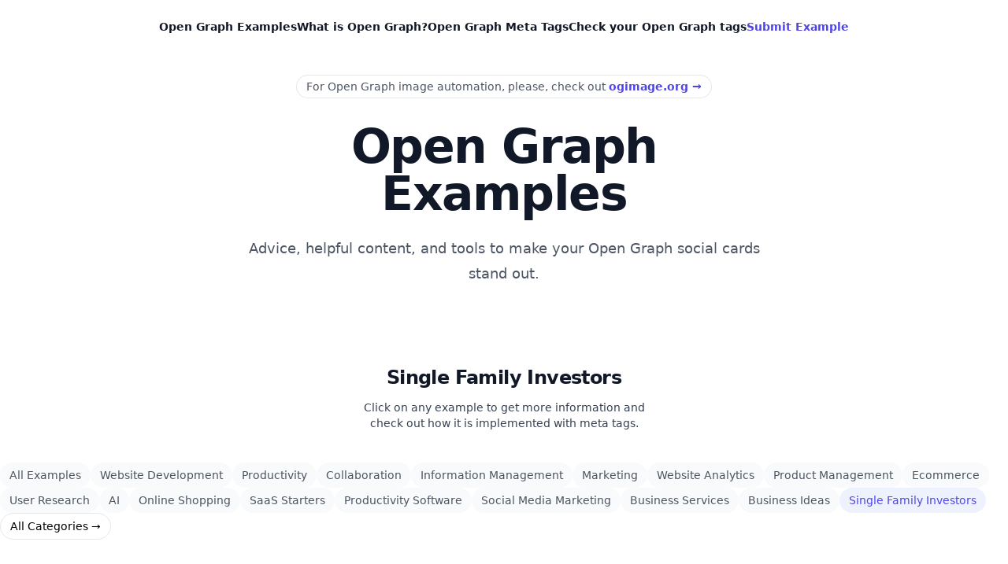

--- FILE ---
content_type: text/html; charset=utf-8
request_url: https://opengraphexamples.com/examples/tags/single-family-investors/
body_size: 5147
content:
<!DOCTYPE html><html lang="en"> <head><meta charset="UTF-8"><meta name="description" content="An Open Graph image gallery with many examples for inspiration."><meta name="viewport" content="width=device-width"><link rel="icon" type="image/svg+xml" href="/favicon.svg"><title>Open Graph Examples</title><script defer src="https://api.pirsch.io/pirsch.js" id="pirschjs" data-code="LPSPR7Yk59KKxE6kcxEeQ9N0FHRMZryg"></script><script type="application/ld+json">{"@context":"https://schema.org","@type":"FAQPage","mainEntity":[{"@type":"Question","name":"What is Open Graph?","acceptedAnswer":{"@type":"Answer","text":"<a href=\"/posts/open-graph/\">Open Graph</a> is a protocol that allows web pages to become rich objects in a social graph. Essentially, it is a set of meta tags added to the HTML of a webpage that provides information about the content of the page, such as the title, type, URL, image, video, and site name."}},{"@type":"Question","name":"How is the Open Graph protocol used?","acceptedAnswer":{"@type":"Answer","text":" The information specified in <a href=\"/posts/open-graph-meta-tags/\">the Open Graph meta tags</a> is used by social media platforms like Facebook, Twitter, LinkedIn, and Pinterest to display a preview of the webpage when it is shared on their platforms."}},{"@type":"Question","name":"What is an Open Graph checker?","acceptedAnswer":{"@type":"Answer","text":"<a href=\"/open-graph-debugger/\">An Open Graph checker, or validator</a>, is a tool that inspects your webpage to verify that the Open Graph tags are correctly implemented. It checks for the presence of necessary tags and whether they contain appropriate values that will effectively represent your content on social media platforms."}},{"@type":"Question","name":"How to debug the Open Graph protocol?","acceptedAnswer":{"@type":"Answer","text":"To debug the Open Graph protocol, ensure correct OG tags are implemented, use validator tools like Facebook Sharing Debugger, Twitter Card Validator or <a href=\"/open-graph-debugger/\">our Open Graph tester</a> to identify and fix errors, and clear social media caches to reflect changes."}},{"@type":"Question","name":"What is the purpose of Open Graph images?","acceptedAnswer":{"@type":"Answer","text":"The purpose of Open Graph (OG) image is to provide a visual preview of the content being shared on social media platforms, enhancing engagement by giving users a quick understanding of what the linked page is about. Check out <a href=\"/\">our OG image examples</a> for inspiration."}},{"@type":"Question","name":"What mediums support the Open Graph protocol?","acceptedAnswer":{"@type":"Answer","text":"<a href=\"/posts/open-graph/\">The Open Graph protocol</a> is supported by social media platforms, messaging apps, search engines, content aggregators and readers, email marketing tools, and bookmarking and content sharing services."}},{"@type":"Question","name":"Where I can find Open Graph Image templates?","acceptedAnswer":{"@type":"Answer","text":"<a href=\"/ß\">OpenGraphExamples.com</a>  is a valuable resource for anyone seeking inspiration for designing Open Graph image templates. The website showcases a variety of examples that demonstrate how effectively designed Open Graph images can enhance social media visibility and engagement."}},{"@type":"Question","name":"Can I use website screenshots as Open Graph images?","acceptedAnswer":{"@type":"Answer","text":"Yes, you can <a href=\"https://takescreenshot.app\">render website screenshots manually with TakeScreenshot.app</a> or use <a href=\"https://screenshotone.com/\">one of the best screenshot APIs</a> to automate rendering website screenshots and put them in your meta tags to display in social media previews. It is one of best ways to keep your open graph images up to date and save time on crafting templates."}}]}</script><!-- Open Graph / Facebook --><meta property="og:type" content="website"><meta property="og:url" content="https://opengraphexamples.com"><meta property="og:title" content="Open Graph Examples"><meta property="og:description" content="Advice, helpful content, and tools to make your Open Graph social cards stand out."><meta property="og:image" content="https://opengraphexamples.com/og.jpg"><!-- Twitter --><meta property="twitter:card" content="summary_large_image"><meta property="twitter:url" content="https://opengraphexamples.com"><meta property="twitter:title" content="Open Graph Examples"><meta property="twitter:description" content="Advice, helpful content, and tools to make your Open Graph social cards stand out."><meta property="twitter:image" content="https://opengraphexamples.com/og.jpg"><link rel="canonical" href="https://opengraphexamples.com/tags/single-family-investors/"><link rel="sitemap" href="/sitemap-index.xml"><link rel="stylesheet" href="/_astro/_slug_.DHNnsMNI.css" /></head> <body> <div class="bg-white"> <header class="absolute inset-x-0 top-0 z-50"> <nav class="flex items-center sm:justify-center p-6 lg:px-8" aria-label="Global"> <div class="flex flex-wrap sm:items-center gap-x-6 gap-y-2 sm:flex-row lg:gap-x-12"> <a href="/" class="text-xs sm:text-sm font-semibold leading-6 text-gray-900">Open Graph Examples</a> <a href="/posts/open-graph/" class="text-xs sm:text-sm font-semibold leading-6 text-gray-900">What is Open Graph?</a> <a href="/posts/open-graph-meta-tags/" class="text-xs sm:text-sm font-semibold leading-6 text-gray-900">Open Graph Meta Tags</a> <a href="/open-graph-debugger/" class="text-xs sm:text-sm font-semibold leading-6 text-gray-900">Check your Open Graph tags</a> <a href="/submit/" class="text-xs sm:text-sm font-semibold leading-6 text-indigo-600">Submit Example</a> </div> </nav> </header> <div class="relative isolate px-6 pt-40 sm:pt-24 lg:px-8"> <div class="max-w-2xl mx-auto"> <div class="mb-8 sm:flex sm:justify-center"> <div class="sm:hidden relative rounded-full px-3 py-1 text-xs sm:text-sm leading-6 text-gray-600 ring-1 ring-gray-900/10 hover:ring-gray-900/20">
Automate OG image generation with <a href="https://ogimage.org?aff=rA55z" class="font-semibold text-indigo-600"><span class="absolute inset-0" aria-hidden="true"></span>ogimage.org <span class="hidden sm:inline" aria-hidden="true">&rarr;</span></a> </div> <div class="hidden sm:block relative rounded-full px-3 py-1 text-xs sm:text-sm leading-6 text-gray-600 ring-1 ring-gray-900/10 hover:ring-gray-900/20">
For Open Graph image automation<span class="hidden sm:inline">, please</span>, check out <a href="https://ogimage.org?aff=rA55z" class="font-semibold text-indigo-600"><span class="absolute inset-0" aria-hidden="true"></span>ogimage.org <span class="hidden sm:inline" aria-hidden="true">&rarr;</span></a> </div> </div> <div class="text-center"> <h1 class="text-4xl font-bold tracking-tight text-gray-900 sm:text-6xl"> Open Graph Examples </h1> <p class="mt-6 text-lg leading-8 text-gray-600"> Advice, helpful content, and tools to make your Open Graph social cards stand out. </p> </div> </div> <div class="hidden sm:block absolute inset-x-0 top-[calc(100%-13rem)] -z-10 transform-gpu overflow-hidden blur-3xl sm:top-[calc(100%-30rem)]" aria-hidden="true"> <div class="relative left-[calc(50%+3rem)] aspect-[1155/678] w-[36.125rem] -translate-x-1/2 bg-gradient-to-tr from-[#ff80b5] to-[#9089fc] opacity-30 sm:left-[calc(50%+36rem)]" style="clip-path: polygon(74.1% 44.1%, 100% 61.6%, 97.5% 26.9%, 85.5% 0.1%, 80.7% 2%, 72.5% 32.5%, 60.2% 62.4%, 52.4% 68.1%, 47.5% 58.3%, 45.2% 34.5%, 27.5% 76.7%, 0.1% 64.9%, 17.9% 100%, 27.6% 76.8%, 76.1% 97.7%, 74.1% 44.1%)"></div> </div> </div> </div>  <main class="pt-16 sm:pt-24 mx-auto max-w-7xl text-center px-4 sm:px-0"> <h2 class="text-2xl font-bold leading-10 tracking-tight text-gray-900"> Single Family Investors </h2> <p class="text-sm text-gray-700 mt-2">
Click on any example to get more information and<br> check out how it is
        implemented with meta tags.
</p> <div class="mt-10 flex items-center flex-wrap gap-4 text-sm"> <a href="/examples/" class="rounded-full px-3 py-1.5 font-medium bg-gray-50 text-gray-600 hover:bg-gray-100">
All Examples
</a> <a href="/examples/tags/website-development/" class="rounded-full px-3 py-1.5 font-medium bg-gray-50 text-gray-600 hover:bg-gray-100"> Website Development </a><a href="/examples/tags/productivity/" class="rounded-full px-3 py-1.5 font-medium bg-gray-50 text-gray-600 hover:bg-gray-100"> Productivity </a><a href="/examples/tags/collaboration/" class="rounded-full px-3 py-1.5 font-medium bg-gray-50 text-gray-600 hover:bg-gray-100"> Collaboration </a><a href="/examples/tags/information-management/" class="rounded-full px-3 py-1.5 font-medium bg-gray-50 text-gray-600 hover:bg-gray-100"> Information Management </a><a href="/examples/tags/marketing/" class="rounded-full px-3 py-1.5 font-medium bg-gray-50 text-gray-600 hover:bg-gray-100"> Marketing </a><a href="/examples/tags/website-analytics/" class="rounded-full px-3 py-1.5 font-medium bg-gray-50 text-gray-600 hover:bg-gray-100"> Website Analytics </a><a href="/examples/tags/product-management/" class="rounded-full px-3 py-1.5 font-medium bg-gray-50 text-gray-600 hover:bg-gray-100"> Product Management </a><a href="/examples/tags/ecommerce/" class="rounded-full px-3 py-1.5 font-medium bg-gray-50 text-gray-600 hover:bg-gray-100"> Ecommerce </a><a href="/examples/tags/user-research/" class="rounded-full px-3 py-1.5 font-medium bg-gray-50 text-gray-600 hover:bg-gray-100"> User Research </a><a href="/examples/tags/ai/" class="rounded-full px-3 py-1.5 font-medium bg-gray-50 text-gray-600 hover:bg-gray-100"> AI </a><a href="/examples/tags/online-shopping/" class="rounded-full px-3 py-1.5 font-medium bg-gray-50 text-gray-600 hover:bg-gray-100"> Online Shopping </a><a href="/examples/tags/saas-starters/" class="rounded-full px-3 py-1.5 font-medium bg-gray-50 text-gray-600 hover:bg-gray-100"> SaaS Starters </a><a href="/examples/tags/productivity-software/" class="rounded-full px-3 py-1.5 font-medium bg-gray-50 text-gray-600 hover:bg-gray-100"> Productivity Software </a><a href="/examples/tags/social-media-marketing/" class="rounded-full px-3 py-1.5 font-medium bg-gray-50 text-gray-600 hover:bg-gray-100"> Social Media Marketing </a><a href="/examples/tags/business-services/" class="rounded-full px-3 py-1.5 font-medium bg-gray-50 text-gray-600 hover:bg-gray-100"> Business Services </a><a href="/examples/tags/business-ideas/" class="rounded-full px-3 py-1.5 font-medium bg-gray-50 text-gray-600 hover:bg-gray-100"> Business Ideas </a><a href="/examples/tags/single-family-investors/" class="rounded-full px-3 py-1.5 font-medium bg-indigo-50 text-indigo-600 hover:bg-indigo-100"> Single Family Investors </a> <a href="/examples/tags/" class="rounded-full px-3 py-1.5 font-medium border ">
All Categories &rarr;
</a> </div> <div class="mt-10 gap-y-10 sm:gap-x-10 grid grid-cols-1 sm:grid-cols-2 md:grid-cols-3"> <div class="flex flex-col items-center relative space-y-2"> <a class="absolute inset-0" href="/examples/planned/" title="planned"></a> <h3 class="text-xl">planned</h3> <img src="/_astro/planned.com.D8BzC4Yr_ZUYovW.webp" class="w-[400px] h-[200px] object-cover rounded-xl shadow" alt="Open Graph image example by planned" loading="eager" width="1201" height="630" decoding="async"> <p class="px-2 self-start text-sm text-gray-500 max-w-sm text-left"> The all-in-one sourcing, planning, &amp; payment platform for all your corporate events. </p> </div> <div class="shadow rounded-lg border-1 border-gray-500 w-[400px] h-[250px] flex flex-col space-y-4 items-center justify-center"> <a href="https://forms.gle/nTrbH7NkU1YUp4Rc8" class="rounded-md bg-indigo-600 px-3.5 py-2.5 text-sm font-semibold text-white shadow-sm hover:bg-indigo-500 focus-visible:outline focus-visible:outline-2 focus-visible:outline-offset-2 focus-visible:outline-indigo-600">
Submit Example
</a> <p class="text-sm text-gray-600 px-10 sm:px-0 sm:max-w-96">
Share your Open Graph image example or submit the one
                        you find interesting.
</p> </div> </div>  </main>  <div class="bg-white"> <div class="mx-auto max-w-7xl px-6 pt-16 sm:pt-24 lg:px-8"> <div class="mx-auto max-w-2xl text-center"> <h2 class="text-2xl font-bold leading-10 tracking-tight text-gray-900">
Frequently asked questions
</h2> <p class="mt-6 text-base leading-7 text-gray-600">
Answers to the questions people often ask about the Open Graph
                protocol and Open Graph social cards.
</p> </div> <div class="mt-20"> <dl class="space-y-16 sm:grid sm:grid-cols-2 sm:gap-x-6 sm:gap-y-16 sm:space-y-0 lg:grid-cols-3 lg:gap-x-10"> <div> <dt class="text-base font-semibold leading-7 text-gray-900"> What is Open Graph? </dt> <dd class="mt-2 text-base leading-7 text-gray-600 [&>a]:underline"><a href="/posts/open-graph/">Open Graph</a> is a protocol that allows web pages to become rich objects in a social graph. Essentially, it is a set of meta tags added to the HTML of a webpage that provides information about the content of the page, such as the title, type, URL, image, video, and site name.</dd> </div><div> <dt class="text-base font-semibold leading-7 text-gray-900"> How is the Open Graph protocol used? </dt> <dd class="mt-2 text-base leading-7 text-gray-600 [&>a]:underline"> The information specified in <a href="/posts/open-graph-meta-tags/">the Open Graph meta tags</a> is used by social media platforms like Facebook, Twitter, LinkedIn, and Pinterest to display a preview of the webpage when it is shared on their platforms.</dd> </div><div> <dt class="text-base font-semibold leading-7 text-gray-900"> What is an Open Graph checker? </dt> <dd class="mt-2 text-base leading-7 text-gray-600 [&>a]:underline"><a href="/open-graph-debugger/">An Open Graph checker, or validator</a>, is a tool that inspects your webpage to verify that the Open Graph tags are correctly implemented. It checks for the presence of necessary tags and whether they contain appropriate values that will effectively represent your content on social media platforms.</dd> </div><div> <dt class="text-base font-semibold leading-7 text-gray-900"> How to debug the Open Graph protocol? </dt> <dd class="mt-2 text-base leading-7 text-gray-600 [&>a]:underline">To debug the Open Graph protocol, ensure correct OG tags are implemented, use validator tools like Facebook Sharing Debugger, Twitter Card Validator or <a href="/open-graph-debugger/">our Open Graph tester</a> to identify and fix errors, and clear social media caches to reflect changes.</dd> </div><div> <dt class="text-base font-semibold leading-7 text-gray-900"> What is the purpose of Open Graph images? </dt> <dd class="mt-2 text-base leading-7 text-gray-600 [&>a]:underline">The purpose of Open Graph (OG) image is to provide a visual preview of the content being shared on social media platforms, enhancing engagement by giving users a quick understanding of what the linked page is about. Check out <a href="/">our OG image examples</a> for inspiration.</dd> </div><div> <dt class="text-base font-semibold leading-7 text-gray-900"> What mediums support the Open Graph protocol? </dt> <dd class="mt-2 text-base leading-7 text-gray-600 [&>a]:underline"><a href="/posts/open-graph/">The Open Graph protocol</a> is supported by social media platforms, messaging apps, search engines, content aggregators and readers, email marketing tools, and bookmarking and content sharing services.</dd> </div><div> <dt class="text-base font-semibold leading-7 text-gray-900"> Where I can find Open Graph Image templates? </dt> <dd class="mt-2 text-base leading-7 text-gray-600 [&>a]:underline"><a href="/ß">OpenGraphExamples.com</a>  is a valuable resource for anyone seeking inspiration for designing Open Graph image templates. The website showcases a variety of examples that demonstrate how effectively designed Open Graph images can enhance social media visibility and engagement.</dd> </div><div> <dt class="text-base font-semibold leading-7 text-gray-900"> Can I use website screenshots as Open Graph images? </dt> <dd class="mt-2 text-base leading-7 text-gray-600 [&>a]:underline">Yes, you can <a href="https://takescreenshot.app">render website screenshots manually with TakeScreenshot.app</a> or use <a href="https://screenshotone.com/">one of the best screenshot APIs</a> to automate rendering website screenshots and put them in your meta tags to display in social media previews. It is one of best ways to keep your open graph images up to date and save time on crafting templates.</dd> </div> </dl> </div> </div> </div> <footer class="bg-white"> <div class="mx-auto max-w-7xl overflow-hidden px-6 py-20 sm:py-24 lg:px-8"> <nav class="-mb-6 flex flex-wrap sm:flex-nowrap sm:justify-center space-x-12" aria-label="Footer"> <div class="pb-6"> <a href="/posts/about/" class="text-sm leading-6 text-gray-600 hover:text-gray-900"> About </a> </div><div class="pb-6"> <a href="/posts/og-image-generator/" class="text-sm leading-6 text-gray-600 hover:text-gray-900"> OG Image Generator </a> </div><div class="pb-6"> <a href="/posts/open-graph-image-editor/" class="text-sm leading-6 text-gray-600 hover:text-gray-900"> OG Image Editor </a> </div><div class="pb-6"> <a href="/submit/" class="text-sm leading-6 text-gray-600 hover:text-gray-900"> Submit </a> </div><div class="pb-6"> <a href="/posts/og-image-screenshot-api/" class="text-sm leading-6 text-gray-600 hover:text-gray-900"> OG images with screenshot API </a> </div><div class="pb-6"> <a href="/posts/api/" class="text-sm leading-6 text-gray-600 hover:text-gray-900"> Public API </a> </div> </nav> <div class="mt-10 flex justify-center space-x-10"> <a href="https://x.com/DmytroKrasun" class="text-gray-400 hover:text-gray-500"> <span class="sr-only">X</span> <svg fill="currentColor" viewBox="0 0 24 24" class="h-6 w-6 text-gray-400 hover:text-gray-500" aria-hidden="true">
                    <path d="M13.6823 10.6218L20.2391 3H18.6854L12.9921 9.61788L8.44486 3H3.2002L10.0765 13.0074L3.2002 21H4.75404L10.7663 14.0113L15.5685 21H20.8131L13.6819 10.6218H13.6823ZM11.5541 13.0956L10.8574 12.0991L5.31391 4.16971H7.70053L12.1742 10.5689L12.8709 11.5655L18.6861 19.8835H16.2995L11.5541 13.096V13.0956Z" />
                </svg> </a><a href="https://github.com/krasun" class="text-gray-400 hover:text-gray-500"> <span class="sr-only">GitHub</span> <svg fill="currentColor" viewBox="0 0 24 24" class="h-6 w-6 text-gray-400 hover:text-gray-500" aria-hidden="true">
                    <path
                        fill-rule="evenodd"
                        d="M12 2C6.477 2 2 6.484 2 12.017c0 4.425 2.865 8.18 6.839 9.504.5.092.682-.217.682-.483 0-.237-.008-.868-.013-1.703-2.782.605-3.369-1.343-3.369-1.343-.454-1.158-1.11-1.466-1.11-1.466-.908-.62.069-.608.069-.608 1.003.07 1.531 1.032 1.531 1.032.892 1.53 2.341 1.088 2.91.832.092-.647.35-1.088.636-1.338-2.22-.253-4.555-1.113-4.555-4.951 0-1.093.39-1.988 1.029-2.688-.103-.253-.446-1.272.098-2.65 0 0 .84-.27 2.75 1.026A9.564 9.564 0 0112 6.844c.85.004 1.705.115 2.504.337 1.909-1.296 2.747-1.027 2.747-1.027.546 1.379.202 2.398.1 2.651.64.7 1.028 1.595 1.028 2.688 0 3.848-2.339 4.695-4.566 4.943.359.309.678.92.678 1.855 0 1.338-.012 2.419-.012 2.747 0 .268.18.58.688.482A10.019 10.019 0 0022 12.017C22 6.484 17.522 2 12 2z"
                        clip-rule="evenodd"
                    />
                </svg> </a> </div> <p class="mt-10 text-center text-xs leading-5 text-gray-500">
For support, reach out to <b><a href="/cdn-cgi/l/email-protection" class="__cf_email__" data-cfemail="cdbeb8bdbda2bfb98da2bda8a3aabfacbda5a8b5aca0bda1a8bee3aea2a0">[email&#160;protected]</a></b>. <br>
&copy; 2025 Open Graph Examples by <a href="https://x.com/DmytroKrasun" class="underline">Dmytro Krasun</a> and <a href="https://screenshotone.com" class="underline">ScreenshotOne</a>.
</p> </div> </footer> <script data-cfasync="false" src="/cdn-cgi/scripts/5c5dd728/cloudflare-static/email-decode.min.js"></script><script defer src="https://static.cloudflareinsights.com/beacon.min.js/vcd15cbe7772f49c399c6a5babf22c1241717689176015" integrity="sha512-ZpsOmlRQV6y907TI0dKBHq9Md29nnaEIPlkf84rnaERnq6zvWvPUqr2ft8M1aS28oN72PdrCzSjY4U6VaAw1EQ==" data-cf-beacon='{"version":"2024.11.0","token":"f06a57712b324d0985cfc0c356ad8163","r":1,"server_timing":{"name":{"cfCacheStatus":true,"cfEdge":true,"cfExtPri":true,"cfL4":true,"cfOrigin":true,"cfSpeedBrain":true},"location_startswith":null}}' crossorigin="anonymous"></script>
</body></html>